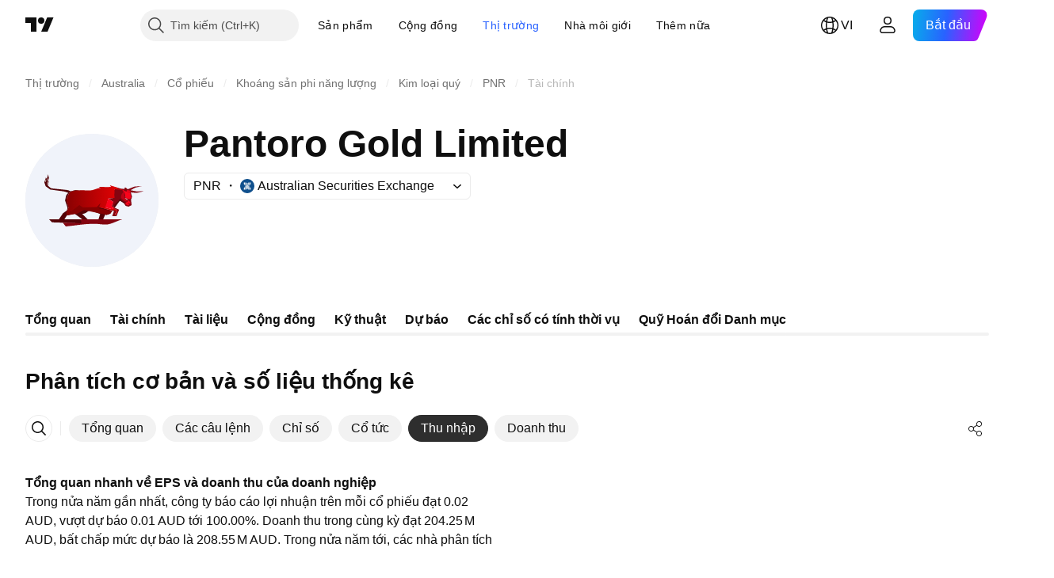

--- FILE ---
content_type: text/css; charset=utf-8
request_url: https://static.tradingview.com/static/bundles/67877.2fb5f6f3eb739c16078d.css
body_size: -55
content:
.title-u3QJgF_p{color:var(--tv-color-popup-element-secondary-text,var(--color-popup-element-secondary-text));cursor:default;font-size:11px;letter-spacing:.4px;line-height:16px;margin:6px 0;padding:0 12px;text-transform:uppercase}

--- FILE ---
content_type: image/svg+xml
request_url: https://s3-symbol-logo.tradingview.com/pantoro-limited--big.svg
body_size: 2530
content:
<!-- by TradingView --><svg width="56" height="56" viewBox="0 0 56 56" xmlns="http://www.w3.org/2000/svg"><path fill="#F0F3FA" d="M0 0h56v56H0z"/><path d="M23.6 23.74c-.4.05-.84-.03-1.23.06-.24.06-.47.03-.67.1a.15.15 0 0 1-.07 0c-.2-.02-.42 0-.64.09-.9.33-2.27.22-2.72 1.24-.44 1-.82 1.44-.94 2.63-.02.19.07.67.14.84.26.73.72 1.9.55 2.65-.42 1.8-1.17 1.93 1.41.64.2.19.2.97.28.98 7.83-4.27 12.46-1.76 15.42-.99.38.1.7.21 1.1.22.13 0 .25.06.35.19l-.84 1.13c-.21.28-1.2.54-1.55.65-.18-.03-.57-.2-.69.02-.17.34-.9 2.38-1.26 2.36-.54-.05-1.08-.08-1.61-.1l.82-2.72c-.8-.19-4.17-1.72-4.8-1.28l-1.3.9a2.8 2.8 0 0 1-1.49.33l2.85 2.79H24.6l-3.87-2.82-3.24.68L16.42 36h8c-.35.66-.55 1.84-1.34 1.77-3.9-.35-7.82-.33-11.73-.5-.36-.01-1.04-1.08-1.4-1.28l4.18.01c.52-.96 1.1-1.5 1.62-2.47-.13.08.03-.05 0 0 0 0 1.28-.97 1.74-1.28-.02.06.06-.03 0 0 0 0 .28-.94.15-1.36l-.93-2.85c.13-.64.27-1.36.43-2 .08-.35.67-.88.93-1.16-.78-.33-1.5-.6-2.4-.71-1.7-.22-3.4-.46-5.1-.7a.72.72 0 0 1-.31-.16 263 263 0 0 1-1.72-1.25l-.52-1.5a.41.41 0 0 1 0-.27l.47-1.32c.08-.21.07-.4.08-.63l.35.57h.03l.4-.88L9.29 17c.18.42.43.84.6 1.27.17.47-.23 1.24-.44 1.63l.38.16-.36 1.76c.37.32.77.69 1.17.97.33.23 1.1.25 1.5.3l5.18.54c.66.07 1.2.32 1.8.6.82-.25 1.77-.59 2.41-.57.7 0 1.4.04 2.09.08Z" fill="#530106"/><path d="M41.51 29.3c-.37-.71-1.59-1.54-2.02-1.43-.21.23-2.45 2.48-2.36 3.08l-.85-.4.68-1.9-2.02-1.37c0-.08.12-.11.36-.09 2.98-.33 1.13.22 1.66-2.14.8-3.57 1.48-.7 1.77-2.43.64.2 1.7.62 2.1.5.1-.04 1.09.25 1.01.13l-.26-.41.57-.26.8.68c.07.06.16.07.23.04l2.38-.96c.19-.08.4-.13.6-.15 1.03-.1 1.81-.08 2.84-.19-.9.25-1.46.38-2.38.56-.2.04-.4.1-.58.2-.6.3-1.2.68-1.8.99.78.14 1.56.29 2.35.46.2.04.41.06.62.05a42.4 42.4 0 0 1 2.79-.12c-.99.22-1.97.45-2.96.69-.2.04-.43.05-.6.03-.68-.08-1.4-.1-2.08-.19l.4 1.45c.13.47 0 .9-.2 1.32-.03.08-.15.18-.13.32.12.73.17 1.57.28 2.28l-1.13.56c-.1.04-.21.05-.31.03l-.98-.26a.32.32 0 0 1-.2-.14l-.58-.94Z" fill="#840410"/><path d="M30.87 30.9c-1.83.06-1.83.33-4.92.96-.67-.03-3.2.44-3.67.92-.48.5-1.85.28-2.5.2-.19-.03-.41-.4-.57-.33l-1.8.87c.06 0-.21.03-.23 0-.13-.21.8-2 .84-2.17.27-1.15-.83-2.25-.7-3.49.1-.89.34-1.36.63-1.95l.32-.68c.08-.18.19-.34.33-.48 1.06-1.06 3.7-.84 5-1.01l3.22.13c1.46.06 2.93-.8 4.35-1.06.09-.02.4.08.45 0-.54-.33-.7-.48-.66-.48 1.5-.04 3.17.18 4.66.02.06 0 .49-.07.44-.11-.06-.06-.32-.27-.54-.59.44.15 2.53.77 3.11.95.48.27-.17.5.75.63.3.05.6.09.91.08.22 0 .34.11.22.33 0 .02-.03.03-.05.03-.54-.11-1.07-.19-1.62-.23a9.93 9.93 0 0 1-.55-.07c-1.35-.18-.52.42-.82 1.73-.1.43-.05.79 0 1.17.01.2.06.47.07.69l-2.24.23c-.24-.02-.36 0-.36.09-.1.03-.15.09-.18.16-.14.45-.14 2.4-1.04 3.56l1.93.55c.7.2 1.23.28 1.42-.6.03.02.05.02.06 0 .15.11.27.16.38.14.05.03.07.07.05.14-.14.43.65.74.9.78.13.03.17.36.19.47.05.27-.08.54-.16.81-.12.44-.4.54-.65.83a.1.1 0 0 1-.13.02.12.12 0 0 1-.05-.14c.22-.7 1.06-1.75.04-1.64-.21.02-.81-.18-1.1-.17a5 5 0 0 1-1.47-.2c-1.42-.37-2.83-.73-4.26-1.08Z" fill="url(#agzuyexiq)"/><path d="m34.94 27.28 2.02 1.36a.1.1 0 0 1 .04.06v.07l-.72 1.77.88.38c-.18.87-.8.83-1.5.63a601.8 601.8 0 0 0-1.98-.57.1.1 0 0 1-.04-.08v-.04c.39-1.14.76-2.28 1.12-3.41.03-.08.09-.14.18-.17Z" fill="#F9031B"/><path d="M41.51 29.3c-.18-.12-1.72-1.18-1.8-1.08l-2.16 2.96c-.13-.05-.31-.1-.48-.23-.02-.1.32-1 .39-1.07.72-.86 1.6-1.75 2.41-2.51.22.4.61.71.99.96.1.06 1.25.76 1.04.78a.63.63 0 0 0-.39.18Z" fill="#530106"/><path d="M37.57 31.08c0 .04.04.07.07.08.58.25 1.19.54 1.78.78l-1.07 2.69h-1.79c.23-.65.43-1.35.66-2.01a.19.19 0 0 1 .05-.08v-.03a1.12 1.12 0 0 0-.69-.12c-.1-.13-.22-.2-.35-.19l.37-.01c.03 0 .05-.01.07-.03.24-.27.72-.1.95.05l.03.03v.07c0 .04.02.05.05.05h.69L37.66 34c-.04.12.1.2.18.12.25-.3.53-.39.65-.83.13-.46.22-.78.03-1.23-.1-.23-1.1-.18-1.01-.58 0-.03.06-.36 0-.39 0-.02.03-.03.06-.01ZM40.8 36c-1.76.46-3.6 1.52-5.57 2.03-1.67.43-3.88-.07-5.59-.13-4.11-.16-8.54.73-12.64 1.1l-1.28-1.6c1.52.06 6.02 0 7.64.29.58-.42-.2-1.61-.53-1.67 5.99-.05 12 .04 17.98-.02Z" fill="#840410"/><path d="m9.64 18.54.03-.02h.03l.03.03v.03c-.1.36-.27.92-.52 1.21-.02.03-.04.02-.05-.01-.1-.41.26-.89.48-1.24ZM8.64 19.24l.03-.02h.04l.04.02v.04l-.08.76c0 .02 0 .03-.02.05a.07.07 0 0 1-.03.02l-.21.05a.05.05 0 0 1-.06-.04v-.02c.04-.3.14-.59.3-.86ZM9.57 20.16h.02v.04a12.85 12.85 0 0 1-.28 1.29c-.02.06-.05.1-.07.1-.03-.01-.04-.05-.05-.12v-.32a7.87 7.87 0 0 1 .1-1v-.01a.02.02 0 0 1 .01-.02h.01l.26.04Z" fill="#F2E9E8"/><path d="M41.84 25.14c-.13-.6-.6-1-.99-1.43a.2.2 0 0 1 0-.18l.03-.04a.1.1 0 0 1 .13 0c.43.33.86.68 1.42.83.47.13 1.05.11 1.55.25.13.03.23.18.18.31-.07.18.07.5.1.71.07.56.24.9.1 1.5-.03.11-.24.14-.32.18a.11.11 0 0 0-.06.05c-.17.36-.49.15-.74.1-.37-.1-.83-.4-1.2-.56-.05-.02-.19.01-.17-.1.1-.47.2-1.19-.03-1.62Z" fill="#F9031B"/><path d="M44.3 24.25c.01.04-.01.08-.05.09-.51.05-1.02.03-1.52-.06-.08-.02-.13-.04-.15-.09-.08-.18.24-.44.36-.5.32.07.7.14 1.02.23.14.04.29.19.34.33Z" fill="#F9031B"/><path d="M40.85 23.71c.4.43.86.82 1 1.43l-.2.07c.1.66-.05 1.15 0 1.7 0 .13.15.2.23.08.32.34.66.62 1 .85-.28 0-.04.35-.03.45 0 .03 0 .05-.03.07-.15.1-.29.17-.48.12-.77-.21-1.2-.7-1.77-1.17-.4-.34-.35-.44-.3-.92.03-.45.17-.85.41-1.22.1-.16.3-.25.42-.43-.04-.26-.1-.58-.23-.8a.41.41 0 0 1-.02-.23Z" fill="#BC0215"/><path d="M42.88 27.84a5.7 5.7 0 0 1-1-.85c.43.14.76.3 1 .51.15.13.15.24 0 .34Z" fill="#F2E9E8"/><path d="M43.53 29.39a.71.71 0 0 1-.25-.18c-.05-.04-.12-.02-.13.04-.02.06 0 .12.05.16l.46.4c.01.14-.02.2-.09.18-.6.27-.95-.06-1.34-.5-.43-.48.46-.7.72-.83l.26-.73c.41.07.85.85 1.04 1.23-.2.2-.44.28-.72.23Z" fill="#F9031B"/><path d="M43.53 29.39c.13.12.39.18.35.44 0 .02-.03.05-.05.04a.35.35 0 0 1-.17-.07c-.16-.12-.3-.25-.46-.39a.17.17 0 0 1-.06-.16c.02-.06.1-.08.14-.04.07.08.15.14.25.18Z" fill="#A10112"/><path d="m19.6 32.42-2.44 1.2.36.69 4.39-.7 2.67-1.54 9.51 2 1.72-.46.77-1.19-5.7-1.1.73-2.13-1.58 1.63-5.86.2-1.48-1-3.08 2.4Z" fill="#840102"/><defs><linearGradient id="agzuyexiq" x1="17.16" y1="27.48" x2="36.9" y2="26.75" gradientUnits="userSpaceOnUse"><stop stop-color="#880102"/><stop offset="1" stop-color="#DA0204"/></linearGradient></defs></svg>